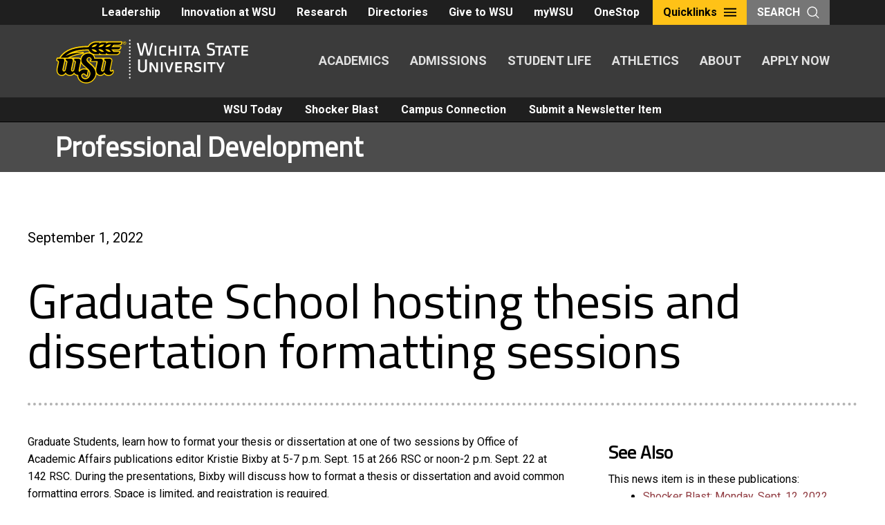

--- FILE ---
content_type: text/html; charset=UTF-8
request_url: https://news.wichita.edu/2022/09/01/graduate-school-hosting-thesis-and-dissertation-formatting-sessions-2/
body_size: 14148
content:
<!DOCTYPE html>
<html lang="en-US" class="no-js">
<head>
	<meta charset="UTF-8">
	<meta name="viewport" content="width=device-width, initial-scale=1">
	<link rel="profile" href="http://gmpg.org/xfn/11">
		<script>(function(html){html.className = html.className.replace(/\bno-js\b/,'js')})(document.documentElement);</script>
<title>Graduate School hosting thesis and dissertation formatting sessions &#8211; WSU Newsletters</title>
<meta name='robots' content='max-image-preview:large' />
 <style type="text/css" class="darkmysite_inline_css"> :root { --darkmysite_dark_mode_bg: #0f0f0f; --darkmysite_dark_mode_secondary_bg: #171717; --darkmysite_dark_mode_text_color: #bebebe; --darkmysite_dark_mode_link_color: #ffffff; --darkmysite_dark_mode_link_hover_color: #cccccc; --darkmysite_dark_mode_input_bg: #2d2d2d; --darkmysite_dark_mode_input_text_color: #bebebe; --darkmysite_dark_mode_input_placeholder_color: #989898; --darkmysite_dark_mode_border_color: #4a4a4a; --darkmysite_dark_mode_btn_bg: #2d2d2d; --darkmysite_dark_mode_btn_text_color: #bebebe; } </style><style type="text/css" class="darkmysite_inline_css"> .darkmysite_dark_mode_enabled::-webkit-scrollbar { background: #29292a !important; } .darkmysite_dark_mode_enabled::-webkit-scrollbar-track { background: #29292a !important; } .darkmysite_dark_mode_enabled::-webkit-scrollbar-thumb { background-color: #52565a !important; } .darkmysite_dark_mode_enabled::-webkit-scrollbar-corner { background-color: #52565a !important; } .darkmysite_dark_mode_enabled::-webkit-scrollbar-button { background-color: transparent !important; background-repeat: no-repeat !important; background-size: contain !important; background-position: center !important; } .darkmysite_dark_mode_enabled::-webkit-scrollbar-button:start { background-image: url(https://news.wichita.edu/wp-content/plugins/darkmysite-pro/assets/img/others/scroll_arrow_up.svg) !important; } .darkmysite_dark_mode_enabled::-webkit-scrollbar-button:end { background-image: url(https://news.wichita.edu/wp-content/plugins/darkmysite-pro/assets/img/others/scroll_arrow_down.svg) !important; } .darkmysite_dark_mode_enabled::-webkit-scrollbar-button:start:horizontal { background-image: url(https://news.wichita.edu/wp-content/plugins/darkmysite-pro/assets/img/others/scroll_arrow_left.svg) !important; } .darkmysite_dark_mode_enabled::-webkit-scrollbar-button:end:horizontal { background-image: url(https://news.wichita.edu/wp-content/plugins/darkmysite-pro/assets/img/others/scroll_arrow_right.svg) !important; }</style> <script type="text/javascript" class="darkmysite_inline_js"> var darkmysite_switch_unique_id = "262522246"; var darkmysite_is_this_admin_panel = "0"; var darkmysite_enable_default_dark_mode = "0"; var darkmysite_enable_os_aware = "0"; var darkmysite_enable_keyboard_shortcut = "1"; var darkmysite_enable_time_based_dark = "0"; var darkmysite_time_based_dark_start = "19:00"; var darkmysite_time_based_dark_stop = "07:00"; var darkmysite_enable_switch_dragging = "0"; var darkmysite_alternative_dark_mode_switch = ""; var darkmysite_enable_low_image_brightness = "1"; var darkmysite_image_brightness_to = "80"; var darkmysite_disallowed_low_brightness_images = ""; var darkmysite_enable_image_grayscale = "0"; var darkmysite_image_grayscale_to = "80"; var darkmysite_disallowed_grayscale_images = ""; var darkmysite_enable_bg_image_darken = "1"; var darkmysite_bg_image_darken_to = "60"; var darkmysite_enable_invert_inline_svg = "0"; var darkmysite_enable_invert_images = "0"; var darkmysite_invert_images_allowed_urls = "[]"; var darkmysite_image_replacements = "[]"; var darkmysite_enable_low_video_brightness = "1"; var darkmysite_video_brightness_to = "80"; var darkmysite_enable_video_grayscale = "0"; var darkmysite_video_grayscale_to = "80"; var darkmysite_video_replacements = "[]"; var darkmysite_allowed_elements = ""; var darkmysite_allowed_elements_raw = ""; var darkmysite_allowed_elements_force_to_correct = "1"; var darkmysite_disallowed_elements = ".darkmysite_ignore, .darkmysite_ignore *, .darkmysite_switch, .darkmysite_switch *, .wp-block-button__link, .wp-block-button__link *"; var darkmysite_disallowed_elements_raw = ""; var darkmysite_disallowed_elements_force_to_correct = "1"; </script><link rel='dns-prefetch' href='//news.wichita.edu' />
<link rel='dns-prefetch' href='//static.addtoany.com' />
<link rel='dns-prefetch' href='//www.googletagmanager.com' />
<link rel='dns-prefetch' href='//fonts.googleapis.com' />
<link rel="alternate" type="application/rss+xml" title="WSU Newsletters &raquo; Feed" href="https://news.wichita.edu/feed/" />
<link rel="alternate" title="oEmbed (JSON)" type="application/json+oembed" href="https://news.wichita.edu/wp-json/oembed/1.0/embed?url=https%3A%2F%2Fnews.wichita.edu%2F2022%2F09%2F01%2Fgraduate-school-hosting-thesis-and-dissertation-formatting-sessions-2%2F" />
<link rel="alternate" title="oEmbed (XML)" type="text/xml+oembed" href="https://news.wichita.edu/wp-json/oembed/1.0/embed?url=https%3A%2F%2Fnews.wichita.edu%2F2022%2F09%2F01%2Fgraduate-school-hosting-thesis-and-dissertation-formatting-sessions-2%2F&#038;format=xml" />
<style id='wp-img-auto-sizes-contain-inline-css' type='text/css'>
img:is([sizes=auto i],[sizes^="auto," i]){contain-intrinsic-size:3000px 1500px}
/*# sourceURL=wp-img-auto-sizes-contain-inline-css */
</style>
<style id='wp-emoji-styles-inline-css' type='text/css'>

	img.wp-smiley, img.emoji {
		display: inline !important;
		border: none !important;
		box-shadow: none !important;
		height: 1em !important;
		width: 1em !important;
		margin: 0 0.07em !important;
		vertical-align: -0.1em !important;
		background: none !important;
		padding: 0 !important;
	}
/*# sourceURL=wp-emoji-styles-inline-css */
</style>
<style id='wp-block-library-inline-css' type='text/css'>
:root{--wp-block-synced-color:#7a00df;--wp-block-synced-color--rgb:122,0,223;--wp-bound-block-color:var(--wp-block-synced-color);--wp-editor-canvas-background:#ddd;--wp-admin-theme-color:#007cba;--wp-admin-theme-color--rgb:0,124,186;--wp-admin-theme-color-darker-10:#006ba1;--wp-admin-theme-color-darker-10--rgb:0,107,160.5;--wp-admin-theme-color-darker-20:#005a87;--wp-admin-theme-color-darker-20--rgb:0,90,135;--wp-admin-border-width-focus:2px}@media (min-resolution:192dpi){:root{--wp-admin-border-width-focus:1.5px}}.wp-element-button{cursor:pointer}:root .has-very-light-gray-background-color{background-color:#eee}:root .has-very-dark-gray-background-color{background-color:#313131}:root .has-very-light-gray-color{color:#eee}:root .has-very-dark-gray-color{color:#313131}:root .has-vivid-green-cyan-to-vivid-cyan-blue-gradient-background{background:linear-gradient(135deg,#00d084,#0693e3)}:root .has-purple-crush-gradient-background{background:linear-gradient(135deg,#34e2e4,#4721fb 50%,#ab1dfe)}:root .has-hazy-dawn-gradient-background{background:linear-gradient(135deg,#faaca8,#dad0ec)}:root .has-subdued-olive-gradient-background{background:linear-gradient(135deg,#fafae1,#67a671)}:root .has-atomic-cream-gradient-background{background:linear-gradient(135deg,#fdd79a,#004a59)}:root .has-nightshade-gradient-background{background:linear-gradient(135deg,#330968,#31cdcf)}:root .has-midnight-gradient-background{background:linear-gradient(135deg,#020381,#2874fc)}:root{--wp--preset--font-size--normal:16px;--wp--preset--font-size--huge:42px}.has-regular-font-size{font-size:1em}.has-larger-font-size{font-size:2.625em}.has-normal-font-size{font-size:var(--wp--preset--font-size--normal)}.has-huge-font-size{font-size:var(--wp--preset--font-size--huge)}.has-text-align-center{text-align:center}.has-text-align-left{text-align:left}.has-text-align-right{text-align:right}.has-fit-text{white-space:nowrap!important}#end-resizable-editor-section{display:none}.aligncenter{clear:both}.items-justified-left{justify-content:flex-start}.items-justified-center{justify-content:center}.items-justified-right{justify-content:flex-end}.items-justified-space-between{justify-content:space-between}.screen-reader-text{border:0;clip-path:inset(50%);height:1px;margin:-1px;overflow:hidden;padding:0;position:absolute;width:1px;word-wrap:normal!important}.screen-reader-text:focus{background-color:#ddd;clip-path:none;color:#444;display:block;font-size:1em;height:auto;left:5px;line-height:normal;padding:15px 23px 14px;text-decoration:none;top:5px;width:auto;z-index:100000}html :where(.has-border-color){border-style:solid}html :where([style*=border-top-color]){border-top-style:solid}html :where([style*=border-right-color]){border-right-style:solid}html :where([style*=border-bottom-color]){border-bottom-style:solid}html :where([style*=border-left-color]){border-left-style:solid}html :where([style*=border-width]){border-style:solid}html :where([style*=border-top-width]){border-top-style:solid}html :where([style*=border-right-width]){border-right-style:solid}html :where([style*=border-bottom-width]){border-bottom-style:solid}html :where([style*=border-left-width]){border-left-style:solid}html :where(img[class*=wp-image-]){height:auto;max-width:100%}:where(figure){margin:0 0 1em}html :where(.is-position-sticky){--wp-admin--admin-bar--position-offset:var(--wp-admin--admin-bar--height,0px)}@media screen and (max-width:600px){html :where(.is-position-sticky){--wp-admin--admin-bar--position-offset:0px}}

/*# sourceURL=wp-block-library-inline-css */
</style><style id='wp-block-heading-inline-css' type='text/css'>
h1:where(.wp-block-heading).has-background,h2:where(.wp-block-heading).has-background,h3:where(.wp-block-heading).has-background,h4:where(.wp-block-heading).has-background,h5:where(.wp-block-heading).has-background,h6:where(.wp-block-heading).has-background{padding:1.25em 2.375em}h1.has-text-align-left[style*=writing-mode]:where([style*=vertical-lr]),h1.has-text-align-right[style*=writing-mode]:where([style*=vertical-rl]),h2.has-text-align-left[style*=writing-mode]:where([style*=vertical-lr]),h2.has-text-align-right[style*=writing-mode]:where([style*=vertical-rl]),h3.has-text-align-left[style*=writing-mode]:where([style*=vertical-lr]),h3.has-text-align-right[style*=writing-mode]:where([style*=vertical-rl]),h4.has-text-align-left[style*=writing-mode]:where([style*=vertical-lr]),h4.has-text-align-right[style*=writing-mode]:where([style*=vertical-rl]),h5.has-text-align-left[style*=writing-mode]:where([style*=vertical-lr]),h5.has-text-align-right[style*=writing-mode]:where([style*=vertical-rl]),h6.has-text-align-left[style*=writing-mode]:where([style*=vertical-lr]),h6.has-text-align-right[style*=writing-mode]:where([style*=vertical-rl]){rotate:180deg}
/*# sourceURL=https://news.wichita.edu/wp-includes/blocks/heading/style.min.css */
</style>
<style id='wp-block-paragraph-inline-css' type='text/css'>
.is-small-text{font-size:.875em}.is-regular-text{font-size:1em}.is-large-text{font-size:2.25em}.is-larger-text{font-size:3em}.has-drop-cap:not(:focus):first-letter{float:left;font-size:8.4em;font-style:normal;font-weight:100;line-height:.68;margin:.05em .1em 0 0;text-transform:uppercase}body.rtl .has-drop-cap:not(:focus):first-letter{float:none;margin-left:.1em}p.has-drop-cap.has-background{overflow:hidden}:root :where(p.has-background){padding:1.25em 2.375em}:where(p.has-text-color:not(.has-link-color)) a{color:inherit}p.has-text-align-left[style*="writing-mode:vertical-lr"],p.has-text-align-right[style*="writing-mode:vertical-rl"]{rotate:180deg}
/*# sourceURL=https://news.wichita.edu/wp-includes/blocks/paragraph/style.min.css */
</style>
<style id='global-styles-inline-css' type='text/css'>
:root{--wp--preset--aspect-ratio--square: 1;--wp--preset--aspect-ratio--4-3: 4/3;--wp--preset--aspect-ratio--3-4: 3/4;--wp--preset--aspect-ratio--3-2: 3/2;--wp--preset--aspect-ratio--2-3: 2/3;--wp--preset--aspect-ratio--16-9: 16/9;--wp--preset--aspect-ratio--9-16: 9/16;--wp--preset--color--black: #000000;--wp--preset--color--cyan-bluish-gray: #abb8c3;--wp--preset--color--white: #ffffff;--wp--preset--color--pale-pink: #f78da7;--wp--preset--color--vivid-red: #cf2e2e;--wp--preset--color--luminous-vivid-orange: #ff6900;--wp--preset--color--luminous-vivid-amber: #fcb900;--wp--preset--color--light-green-cyan: #7bdcb5;--wp--preset--color--vivid-green-cyan: #00d084;--wp--preset--color--pale-cyan-blue: #8ed1fc;--wp--preset--color--vivid-cyan-blue: #0693e3;--wp--preset--color--vivid-purple: #9b51e0;--wp--preset--color--primary-yellow: #ffc217;--wp--preset--color--secondary-yellow: #f3ad1c;--wp--preset--color--tertiary-red: #903b41;--wp--preset--color--quaternary-red: #bb4935;--wp--preset--color--quinary-red: #c95e44;--wp--preset--color--senary-blue: #72a6bf;--wp--preset--color--septenary-green: #879848;--wp--preset--color--shade-darkest: #1f1f1f;--wp--preset--color--shade-darker: #3b3b3b;--wp--preset--color--shade-dark: #616161;--wp--preset--color--shade: #979797;--wp--preset--color--shade-light: #c9c7c4;--wp--preset--color--shade-lighter: #e1e0df;--wp--preset--color--shade-lightest: #f2f2f2;--wp--preset--gradient--vivid-cyan-blue-to-vivid-purple: linear-gradient(135deg,rgb(6,147,227) 0%,rgb(155,81,224) 100%);--wp--preset--gradient--light-green-cyan-to-vivid-green-cyan: linear-gradient(135deg,rgb(122,220,180) 0%,rgb(0,208,130) 100%);--wp--preset--gradient--luminous-vivid-amber-to-luminous-vivid-orange: linear-gradient(135deg,rgb(252,185,0) 0%,rgb(255,105,0) 100%);--wp--preset--gradient--luminous-vivid-orange-to-vivid-red: linear-gradient(135deg,rgb(255,105,0) 0%,rgb(207,46,46) 100%);--wp--preset--gradient--very-light-gray-to-cyan-bluish-gray: linear-gradient(135deg,rgb(238,238,238) 0%,rgb(169,184,195) 100%);--wp--preset--gradient--cool-to-warm-spectrum: linear-gradient(135deg,rgb(74,234,220) 0%,rgb(151,120,209) 20%,rgb(207,42,186) 40%,rgb(238,44,130) 60%,rgb(251,105,98) 80%,rgb(254,248,76) 100%);--wp--preset--gradient--blush-light-purple: linear-gradient(135deg,rgb(255,206,236) 0%,rgb(152,150,240) 100%);--wp--preset--gradient--blush-bordeaux: linear-gradient(135deg,rgb(254,205,165) 0%,rgb(254,45,45) 50%,rgb(107,0,62) 100%);--wp--preset--gradient--luminous-dusk: linear-gradient(135deg,rgb(255,203,112) 0%,rgb(199,81,192) 50%,rgb(65,88,208) 100%);--wp--preset--gradient--pale-ocean: linear-gradient(135deg,rgb(255,245,203) 0%,rgb(182,227,212) 50%,rgb(51,167,181) 100%);--wp--preset--gradient--electric-grass: linear-gradient(135deg,rgb(202,248,128) 0%,rgb(113,206,126) 100%);--wp--preset--gradient--midnight: linear-gradient(135deg,rgb(2,3,129) 0%,rgb(40,116,252) 100%);--wp--preset--font-size--small: 13px;--wp--preset--font-size--medium: 20px;--wp--preset--font-size--large: 36px;--wp--preset--font-size--x-large: 42px;--wp--preset--spacing--20: 0.44rem;--wp--preset--spacing--30: 0.67rem;--wp--preset--spacing--40: 1rem;--wp--preset--spacing--50: 1.5rem;--wp--preset--spacing--60: 2.25rem;--wp--preset--spacing--70: 3.38rem;--wp--preset--spacing--80: 5.06rem;--wp--preset--shadow--natural: 6px 6px 9px rgba(0, 0, 0, 0.2);--wp--preset--shadow--deep: 12px 12px 50px rgba(0, 0, 0, 0.4);--wp--preset--shadow--sharp: 6px 6px 0px rgba(0, 0, 0, 0.2);--wp--preset--shadow--outlined: 6px 6px 0px -3px rgb(255, 255, 255), 6px 6px rgb(0, 0, 0);--wp--preset--shadow--crisp: 6px 6px 0px rgb(0, 0, 0);}:where(.is-layout-flex){gap: 0.5em;}:where(.is-layout-grid){gap: 0.5em;}body .is-layout-flex{display: flex;}.is-layout-flex{flex-wrap: wrap;align-items: center;}.is-layout-flex > :is(*, div){margin: 0;}body .is-layout-grid{display: grid;}.is-layout-grid > :is(*, div){margin: 0;}:where(.wp-block-columns.is-layout-flex){gap: 2em;}:where(.wp-block-columns.is-layout-grid){gap: 2em;}:where(.wp-block-post-template.is-layout-flex){gap: 1.25em;}:where(.wp-block-post-template.is-layout-grid){gap: 1.25em;}.has-black-color{color: var(--wp--preset--color--black) !important;}.has-cyan-bluish-gray-color{color: var(--wp--preset--color--cyan-bluish-gray) !important;}.has-white-color{color: var(--wp--preset--color--white) !important;}.has-pale-pink-color{color: var(--wp--preset--color--pale-pink) !important;}.has-vivid-red-color{color: var(--wp--preset--color--vivid-red) !important;}.has-luminous-vivid-orange-color{color: var(--wp--preset--color--luminous-vivid-orange) !important;}.has-luminous-vivid-amber-color{color: var(--wp--preset--color--luminous-vivid-amber) !important;}.has-light-green-cyan-color{color: var(--wp--preset--color--light-green-cyan) !important;}.has-vivid-green-cyan-color{color: var(--wp--preset--color--vivid-green-cyan) !important;}.has-pale-cyan-blue-color{color: var(--wp--preset--color--pale-cyan-blue) !important;}.has-vivid-cyan-blue-color{color: var(--wp--preset--color--vivid-cyan-blue) !important;}.has-vivid-purple-color{color: var(--wp--preset--color--vivid-purple) !important;}.has-black-background-color{background-color: var(--wp--preset--color--black) !important;}.has-cyan-bluish-gray-background-color{background-color: var(--wp--preset--color--cyan-bluish-gray) !important;}.has-white-background-color{background-color: var(--wp--preset--color--white) !important;}.has-pale-pink-background-color{background-color: var(--wp--preset--color--pale-pink) !important;}.has-vivid-red-background-color{background-color: var(--wp--preset--color--vivid-red) !important;}.has-luminous-vivid-orange-background-color{background-color: var(--wp--preset--color--luminous-vivid-orange) !important;}.has-luminous-vivid-amber-background-color{background-color: var(--wp--preset--color--luminous-vivid-amber) !important;}.has-light-green-cyan-background-color{background-color: var(--wp--preset--color--light-green-cyan) !important;}.has-vivid-green-cyan-background-color{background-color: var(--wp--preset--color--vivid-green-cyan) !important;}.has-pale-cyan-blue-background-color{background-color: var(--wp--preset--color--pale-cyan-blue) !important;}.has-vivid-cyan-blue-background-color{background-color: var(--wp--preset--color--vivid-cyan-blue) !important;}.has-vivid-purple-background-color{background-color: var(--wp--preset--color--vivid-purple) !important;}.has-black-border-color{border-color: var(--wp--preset--color--black) !important;}.has-cyan-bluish-gray-border-color{border-color: var(--wp--preset--color--cyan-bluish-gray) !important;}.has-white-border-color{border-color: var(--wp--preset--color--white) !important;}.has-pale-pink-border-color{border-color: var(--wp--preset--color--pale-pink) !important;}.has-vivid-red-border-color{border-color: var(--wp--preset--color--vivid-red) !important;}.has-luminous-vivid-orange-border-color{border-color: var(--wp--preset--color--luminous-vivid-orange) !important;}.has-luminous-vivid-amber-border-color{border-color: var(--wp--preset--color--luminous-vivid-amber) !important;}.has-light-green-cyan-border-color{border-color: var(--wp--preset--color--light-green-cyan) !important;}.has-vivid-green-cyan-border-color{border-color: var(--wp--preset--color--vivid-green-cyan) !important;}.has-pale-cyan-blue-border-color{border-color: var(--wp--preset--color--pale-cyan-blue) !important;}.has-vivid-cyan-blue-border-color{border-color: var(--wp--preset--color--vivid-cyan-blue) !important;}.has-vivid-purple-border-color{border-color: var(--wp--preset--color--vivid-purple) !important;}.has-vivid-cyan-blue-to-vivid-purple-gradient-background{background: var(--wp--preset--gradient--vivid-cyan-blue-to-vivid-purple) !important;}.has-light-green-cyan-to-vivid-green-cyan-gradient-background{background: var(--wp--preset--gradient--light-green-cyan-to-vivid-green-cyan) !important;}.has-luminous-vivid-amber-to-luminous-vivid-orange-gradient-background{background: var(--wp--preset--gradient--luminous-vivid-amber-to-luminous-vivid-orange) !important;}.has-luminous-vivid-orange-to-vivid-red-gradient-background{background: var(--wp--preset--gradient--luminous-vivid-orange-to-vivid-red) !important;}.has-very-light-gray-to-cyan-bluish-gray-gradient-background{background: var(--wp--preset--gradient--very-light-gray-to-cyan-bluish-gray) !important;}.has-cool-to-warm-spectrum-gradient-background{background: var(--wp--preset--gradient--cool-to-warm-spectrum) !important;}.has-blush-light-purple-gradient-background{background: var(--wp--preset--gradient--blush-light-purple) !important;}.has-blush-bordeaux-gradient-background{background: var(--wp--preset--gradient--blush-bordeaux) !important;}.has-luminous-dusk-gradient-background{background: var(--wp--preset--gradient--luminous-dusk) !important;}.has-pale-ocean-gradient-background{background: var(--wp--preset--gradient--pale-ocean) !important;}.has-electric-grass-gradient-background{background: var(--wp--preset--gradient--electric-grass) !important;}.has-midnight-gradient-background{background: var(--wp--preset--gradient--midnight) !important;}.has-small-font-size{font-size: var(--wp--preset--font-size--small) !important;}.has-medium-font-size{font-size: var(--wp--preset--font-size--medium) !important;}.has-large-font-size{font-size: var(--wp--preset--font-size--large) !important;}.has-x-large-font-size{font-size: var(--wp--preset--font-size--x-large) !important;}
/*# sourceURL=global-styles-inline-css */
</style>

<style id='classic-theme-styles-inline-css' type='text/css'>
/*! This file is auto-generated */
.wp-block-button__link{color:#fff;background-color:#32373c;border-radius:9999px;box-shadow:none;text-decoration:none;padding:calc(.667em + 2px) calc(1.333em + 2px);font-size:1.125em}.wp-block-file__button{background:#32373c;color:#fff;text-decoration:none}
/*# sourceURL=/wp-includes/css/classic-themes.min.css */
</style>
<link rel='stylesheet' id='darkmysite-client-main-css' href='https://news.wichita.edu/wp-content/plugins/darkmysite-pro/assets/css/client_main.css?ver=1.2.7' type='text/css' media='all' />
<link rel='stylesheet' id='fvp-frontend-css' href='https://news.wichita.edu/wp-content/plugins/featured-video-plus/styles/frontend.css?ver=2.3.3' type='text/css' media='all' />
<link rel='stylesheet' id='wsutwentyeighteen-style-css' href='https://news.wichita.edu/wp-content/themes/wsutwentyeighteen/style.css?ver=6.9' type='text/css' media='all' />
<link rel='stylesheet' id='wsunews-style-css' href='https://news.wichita.edu/wp-content/themes/wsunews/style.css?ver=1.0.7' type='text/css' media='all' />
<link rel='stylesheet' id='wsutwentyeighteen-fonts-css' href='https://fonts.googleapis.com/css?family=Roboto%2BCondensed%7CRoboto%3A%3A400%2C400i%2C700%7CTitillium%2BWeb%3A400&#038;subset=latin%2Clatin-ext' type='text/css' media='all' />
<link rel='stylesheet' id='genericons-css' href='https://news.wichita.edu/wp-content/themes/wsutwentyeighteen/genericons/genericons.css?ver=3.4.1' type='text/css' media='all' />
<link rel='stylesheet' id='wsutwentyeighteen-style-newcity-css' href='https://news.wichita.edu/wp-content/themes/wsutwentyeighteen/css/style.css?ver=1.1' type='text/css' media='all' />
<link rel='stylesheet' id='wsutwentyeighteen-style-breadcrumb-css' href='https://news.wichita.edu/wp-content/themes/wsutwentyeighteen/css/breadcrumb.css?ver=1.1' type='text/css' media='all' />
<style id='block-visibility-screen-size-styles-inline-css' type='text/css'>
/* Large screens (desktops, 992px and up) */
@media ( min-width: 992px ) {
	.block-visibility-hide-large-screen {
		display: none !important;
	}
}

/* Medium screens (tablets, between 768px and 992px) */
@media ( min-width: 768px ) and ( max-width: 991.98px ) {
	.block-visibility-hide-medium-screen {
		display: none !important;
	}
}

/* Small screens (mobile devices, less than 768px) */
@media ( max-width: 767.98px ) {
	.block-visibility-hide-small-screen {
		display: none !important;
	}
}
/*# sourceURL=block-visibility-screen-size-styles-inline-css */
</style>
<script type="text/javascript" src="https://news.wichita.edu/wp-content/plugins/darkmysite-pro/assets/js/client_main.js?ver=1.2.7" id="darkmysite-client-main-js"></script>
<script type="text/javascript" src="https://news.wichita.edu/wp-includes/js/jquery/jquery.min.js?ver=3.7.1" id="jquery-core-js"></script>
<script type="text/javascript" src="https://news.wichita.edu/wp-includes/js/jquery/jquery-migrate.min.js?ver=3.4.1" id="jquery-migrate-js"></script>
<script type="text/javascript" src="https://news.wichita.edu/wp-content/plugins/featured-video-plus/js/jquery.fitvids.min.js?ver=master-2015-08" id="jquery.fitvids-js"></script>
<script type="text/javascript" id="fvp-frontend-js-extra">
/* <![CDATA[ */
var fvpdata = {"ajaxurl":"https://news.wichita.edu/wp-admin/admin-ajax.php","nonce":"b9231f9201","fitvids":"1","dynamic":"","overlay":"","opacity":"0.75","color":"b","width":"640"};
//# sourceURL=fvp-frontend-js-extra
/* ]]> */
</script>
<script type="text/javascript" src="https://news.wichita.edu/wp-content/plugins/featured-video-plus/js/frontend.min.js?ver=2.3.3" id="fvp-frontend-js"></script>
<script type="text/javascript" src="https://news.wichita.edu/wp-content/themes/wsutwentyeighteen/js/foundation.min.js?ver=6.3.1" id="wsutwentyeighteen-foundations-js"></script>
<script type="text/javascript" src="https://news.wichita.edu/wp-content/themes/wsutwentyeighteen/js/jquery.fitvids.js?ver=6.9" id="wsutwentyeighteen-script-fitvids-js"></script>
<script type="text/javascript" src="https://news.wichita.edu/wp-content/themes/wsutwentyeighteen/js/modernizr-custom.js?ver=6.9" id="wsutwentyeighteen-script-modernizr-custom-js"></script>
<script type="text/javascript" src="https://news.wichita.edu/wp-content/themes/wsutwentyeighteen/js/accordion-anchor.js?ver=6.9" id="wsutwentyeighteen-script-accordion-anchor-js"></script>

<!-- Google tag (gtag.js) snippet added by Site Kit -->
<!-- Google Analytics snippet added by Site Kit -->
<script type="text/javascript" src="https://www.googletagmanager.com/gtag/js?id=G-320C26GBXP" id="google_gtagjs-js" async></script>
<script type="text/javascript" id="google_gtagjs-js-after">
/* <![CDATA[ */
window.dataLayer = window.dataLayer || [];function gtag(){dataLayer.push(arguments);}
gtag("set","linker",{"domains":["news.wichita.edu"]});
gtag("js", new Date());
gtag("set", "developer_id.dZTNiMT", true);
gtag("config", "G-320C26GBXP");
//# sourceURL=google_gtagjs-js-after
/* ]]> */
</script>
<link rel="https://api.w.org/" href="https://news.wichita.edu/wp-json/" /><link rel="alternate" title="JSON" type="application/json" href="https://news.wichita.edu/wp-json/wp/v2/posts/108390" /><link rel="EditURI" type="application/rsd+xml" title="RSD" href="https://news.wichita.edu/xmlrpc.php?rsd" />
<meta name="generator" content="WordPress 6.9" />
<link rel="canonical" href="https://news.wichita.edu/2022/09/01/graduate-school-hosting-thesis-and-dissertation-formatting-sessions-2/" />
<link rel='shortlink' href='https://news.wichita.edu/?p=108390' />
<meta name="generator" content="Site Kit by Google 1.168.0" /><link rel="shortcut icon" type="image/x-icon" href="https://news.wichita.edu/wp-content/themes/wsutwentyeighteen/images/favicons/WSU-02.ico" />
<link rel="icon" href="https://news.wichita.edu/wp-content/uploads/2024/10/cropped-WSU-Logo-Color-300x300.png-32x32.webp" sizes="32x32" />
<link rel="icon" href="https://news.wichita.edu/wp-content/uploads/2024/10/cropped-WSU-Logo-Color-300x300.png-192x192.webp" sizes="192x192" />
<link rel="apple-touch-icon" href="https://news.wichita.edu/wp-content/uploads/2024/10/cropped-WSU-Logo-Color-300x300.png-180x180.webp" />
<meta name="msapplication-TileImage" content="https://news.wichita.edu/wp-content/uploads/2024/10/cropped-WSU-Logo-Color-300x300.png-270x270.webp" />
</head>

<body class="wp-singular post-template-default single single-post postid-108390 single-format-standard wp-embed-responsive wp-theme-wsutwentyeighteen wp-child-theme-wsunews group-blog">

<header class="global-header">
	<div class="global-header__utility">
		<nav class="utility-nav" role="navigation" aria-label="Utility Navigation">
			<div class="toplinks__buttons">
			<a href="https://wichita.edu/administration/president/ChiefStaff.php" class="button ">Leadership</a><a href="https://www.wichita.edu/about/innovation/index.php" class="button ">Innovation at WSU</a><a href="https://wichita.edu/research/index.php" class="button ">Research</a><a href="https://wichita.edu/directories/index.php" class="button ">Directories</a><a href="https://foundation.wichita.edu/" class="button ">Give to WSU</a><a href="https://mywsu.wichita.edu/" class="button ">myWSU</a><a href="https://wichita.edu/onestop" class="button ">OneStop</a>			</div>			<div class="quicklinks">
				<button class="quicklinks__toggle utility-button">Quicklinks <svg title="Open Quicklinks" class="icon"> <use xlink:href="https://news.wichita.edu/wp-content/themes/wsutwentyeighteen/images/sprites/svg-sprite-custom-symbol.svg#design--menu"></use> </svg></button> 
				<nav class="quicklinks__overlay">
					<div class="quicklinks__overlay-wrapper">
						<button class="quicklinks__toggle"><svg title="Close Menu" class="icon"> <use xlink:href="https://news.wichita.edu/wp-content/themes/wsutwentyeighteen/images/sprites/svg-sprite-custom-symbol.svg#design--close"></use> </svg> <span class="show-for-sr">Close Menu</span></button> 
<form class="search-bar" action="https://news.wichita.edu" >
	<div class="search-bar__form">
		<label class="show-for-sr" for="searchField">Search</label> 
		<input name="s" class="" type="text" placeholder="Search This Site" id="searchField"> <input type="submit" class="button" value="Search">
	</div>
</form>
						<div class="quicklinks__nav-wrapper">
							<nav class="main-nav" role="navigation" aria-label="Main Navigation">
								<button class="menu-toggle quicklinks__toggle button--accent button--large">
								<svg title="Open Menu" class="icon">
									<use xlink:href="https://news.wichita.edu/wp-content/themes/wsutwentyeighteen/images/sprites/svg-sprite-custom-symbol.svg#design--menu"></use>
								</svg>
							<span class="show-for-sr">Close Menu</span></button> 
								<div class="main-nav__links">
			<a href="https://www.wichita.edu/academics/index.php">ACADEMICS</a><a href="https://www.wichita.edu/admissions/index.php">ADMISSIONS</a><a href="https://www.wichita.edu/student_life/index.php">STUDENT LIFE</a><a href="https://goshockers.com/">ATHLETICS</a><a href="https://www.wichita.edu/about/index.php">ABOUT</a><a href="https://wsu-info.org/go/split.htm">APPLY NOW</a>								</div>
							</nav>

							<div class="quicklinks__list toplinks__list">
							<ul><li><a href="https://wichita.edu/administration/president/ChiefStaff.php" >Leadership</a></li><li><a href="https://www.wichita.edu/about/innovation/index.php" >Innovation at WSU</a></li><li><a href="https://wichita.edu/research/index.php" >Research</a></li><li><a href="https://wichita.edu/directories/index.php" >Directories</a></li><li><a href="https://foundation.wichita.edu/" >Give to WSU</a></li><li><a href="https://mywsu.wichita.edu/" >myWSU</a></li><li><a href="https://wichita.edu/onestop" >OneStop</a></li></ul>							</div>
<nav class="main-nav clearfix" role="navigation" aria-label="Departmental Navigation">
								<div class="main-nav__links">
			<a href="/news/wsu-today/">WSU Today</a>
<a href="/news/shocker-blast/">Shocker Blast</a>
<a href="/news/campus-connection/">Campus Connection</a>
<a href="https://news.wichita.edu/submit-an-item/">Submit a Newsletter Item</a>
</div>
</nav>
										<div class="quicklinks__list">
							<ul><li><a href="https://www.wichita.edu/services/registrar/academic_calendar.php" >Academic Calendar</a></li><li><a href="https://wsu-info.org/go/split.htm" >Apply Now!</a></li><li><a href="https://www.wichita.edu/directories/directory-a-z.php" >A-Z Directory</a></li><li><a href="https://blackboard.wichita.edu/" >Blackboard</a></li><li><a href="https://wichita.edu/calendar/" >Calendar of Events</a></li><li><a href="https://wichita.edu/about/office_hours/index.php" >Office Hours</a></li><li><a href="https://wichita.edu/about/policy/index.php" >Policies and Procedures</a></li><li><a href="https://www.wichita.edu/services/registrar/schedule_of_courses.php" >Schedule of Courses</a></li><li><a href="http://www.wsubooks.com/STORE1/Home.aspx" >Shocker Store</a></li><li><a href="https://portal.office.com/" >Student Webmail</a></li><li><a href="https://www.wichita.edu/services/its/userservices/index.php" >Technology HelpDesk</a></li><li><a href="https://www.wichita.edu/admissions/undergraduate/transfertowsu/index.php" >Transfer to WSU</a></li><li><a href="https://libraries.wichita.edu/" >University Libraries</a></li></ul>							</div>
						</div>
					</div>
				</nav>
			</div>
			<button class="utility-button search-toggle">Search <svg title="Open Search" class="icon"> <use xlink:href="https://news.wichita.edu/wp-content/themes/wsutwentyeighteen/images/sprites/svg-sprite-custom-symbol.svg#design--search"></use> </svg></button> </nav>
	</div>	<div class="global-header__main">
		<div class="global-header__logo">
		
				
			<a href="https://wichita.edu" class="logo"><img src="https://news.wichita.edu/wp-content/themes/wsutwentyeighteen/images/logo.svg" alt="Wichita State University Logo"></a> </div>
		<nav class="main-nav" role="navigation" aria-label="Main Navigation">
			<button class="menu-toggle quicklinks__toggle button--accent button--large"> <svg title="Open Menu" class="icon"> <use xlink:href="https://news.wichita.edu/wp-content/themes/wsutwentyeighteen/images/sprites/svg-sprite-custom-symbol.svg#design--menu"></use> </svg> <span class="show-for-sr">Close Menu</span></button> 
			<div class="main-nav__links">
			<a href="https://www.wichita.edu/academics/index.php" >Academics</a><a href="https://www.wichita.edu/admissions/index.php" >Admissions</a><a href="https://www.wichita.edu/student_life/index.php" >Student Life</a><a href="https://goshockers.com/" >Athletics</a><a href="https://www.wichita.edu/about/index.php" >About</a><a href="https://wsu-info.org/go/split.htm" >Apply Now</a>			</div>
		</nav>
	</div>
	<nav class="department-nav clearfix" role="navigation" aria-label="Departmental Navigation">
			<div class="department_menu link-collection"><ul id="menu-department-menu-1" class=""><li class="menu-item menu-item-type-custom menu-item-object-custom menu-item-137"><a href="/news/wsu-today/" class="button">WSU Today</a></li>
<li class="menu-item menu-item-type-custom menu-item-object-custom menu-item-138"><a href="/news/shocker-blast/" class="button">Shocker Blast</a></li>
<li class="menu-item menu-item-type-custom menu-item-object-custom menu-item-139"><a href="/news/campus-connection/" class="button">Campus Connection</a></li>
<li class="menu-item menu-item-type-post_type menu-item-object-page menu-item-141"><a href="https://news.wichita.edu/submit-an-item/" class="button">Submit a Newsletter Item</a></li>
</ul></div>   </nav>
 
</header><main class="main">
<header class="page-header">
	<div class="page-header__bar">
		<div class="page-header__page-title">
			<div class="headline-group heading1"><span class="head">
		Professional Development		</span></div>
		</div>
	</div>
</header>
<a name="main-content" id="main-content" ></a>


<div class="main-wrapper">
	<section class="main-content">
		
	<header class="story-header ">
		<div class="story-meta"><span class="story-meta__date">September 1, 2022</span>
		</div>
		<h1>Graduate School hosting thesis and dissertation formatting sessions</h1>	</header>
		<section class="story-section">
 <article id="post-108390" class="story-body">		<p>Graduate Students, learn how to format your thesis or dissertation at one of two sessions by Office of Academic Affairs publications editor Kristie Bixby at 5-7 p.m. Sept. 15 at 266 RSC or noon-2 p.m. Sept. 22 at 142 RSC. During the presentations, Bixby will discuss how to format a thesis or dissertation and avoid common formatting errors. Space is limited, and registration is required.</p>
<div class="button-collection"><a href="https://www.wichita.edu/academics/gradschool/GraduateStudents/ProfessionalDevSeries.php" class="button"  role="button">Register for thesis and dissertation formatting sessions<svg role="img" class="icon button__trailing-icon" aria-hidden="true"><use xlink:href="https://news.wichita.edu/wp-content/themes/wsutwentyeighteen/images/sprites/svg-sprite-custom-symbol.svg#design--arrow-right"></use></svg></a></div>		</article>
 <aside class="story-sidebar">
	<aside id="secondary" class="sidebar widget-area" role="complementary">
		<aside id="wsu-news-2" class="widget widget_wsu-news"><h2 class="heading4 widget-title">See Also</h2><div class="textwidget">This news item is in these publications:<ul><li> <a href="https://news.wichita.edu/wsu-newsletter/shocker-blast-monday-sept-12-2022/#graduate-school-hosting-thesis-and-dissertation-formatting-sessions-2" title="Shocker Blast: Monday, Sept. 12, 2022">Shocker Blast: Monday, Sept. 12, 2022</a>
 </li> <li> <a href="https://news.wichita.edu/wsu-newsletter/shocker-blast-friday-sept-9-2022/#graduate-school-hosting-thesis-and-dissertation-formatting-sessions-2" title="Shocker Blast: Friday, Sept. 9, 2022">Shocker Blast: Friday, Sept. 9, 2022</a>
 </li> </ul></div></aside><aside id="block-8" class="widget widget_block">
<aside id="wsu-call-out-block_4cf83a9c3eba72d195e6c9b83f58b682" class="callout">
	

<h2 class="wp-block-heading"><strong>Check out other editions of Shocker Blast</strong></h2>



<p>Shocker Blast is Wichita State University’s internal newsletter written just for students. View the full list of editions of the newsletter:</p>



<div class="button-collection"><a href="https://live-news-wsu.pantheonsite.io/news/shocker-blast/" class="button" role="button">See all Shocker Blast issues</a>


</aside>

</aside><aside id="block-5" class="widget widget_block">
<aside id="wsu-call-out-block_f8360da96d2427c7e8c4e55d0a54a665" class="callout callout--tertiary callout--shade-lighter">
	

<h2 class="wp-block-heading heading4">Find Applied Learning Opportunities</h2>



<p>The Shocker Career Accelerator helps students build marketable skills and gain professional work experience before and after graduation through targeted internships, applied learning opportunities, one-on-one career coaching, workshops, career fairs and more.</p>



<div class="button-collection">
<a href="https://wichitastate.joinhandshake.com/" class="button" role="button">Search applied learning opportunities</a>
<a href="https://www.wichita.edu/student_life/careerdevelopment/index.php" class="button" role="button">Learn more about Shocker Career Accelerator</a>
</div>


</aside>

</aside><aside id="block-2" class="widget widget_block">
<aside id="wsu-call-out-block_4966cce79e98f5797598dcdc53f10f39" class="callout callout--secondary">
	

<h3 class="wp-block-heading">Check out more events on ShockerSync</h3>



<p>Stay on top of campus events or help get the word out about your event by visiting the ShockerSync calendar.</p>



<div class="button-collection"><a href="https://wichita.campuslabs.com/engage/" class="button" role="button">View the Latest Events</a>


</aside>

</aside><aside id="search-2" class="widget widget_search"><form role="search" method="get" class="search-bar" action="https://news.wichita.edu" >
	<div class="search-bar__form">
		<label class="show-for-sr" for="menuSearchField">Search:</label> 
		<input name="s" type="text" placeholder="Search This Site" id="menuSearchField">
		<button type="submit" class="button" value="Search"><span class="screen-reader-text">Search</span></button>
	</div>
</form>
</aside>			</aside><!-- .sidebar .widget-area -->
</aside></section><!-- .story-section -->

	</section>

</div>

</main>



<footer class="main-footer">
	<section class="footer-top">
		<div class="footer-top--logo-address">
			<a href="/" class="logo"><img src="https://news.wichita.edu/wp-content/themes/wsutwentyeighteen/images/logo-secondary.svg" alt="WSU Logo"></a> 
			<div class="vcard">
				<div class="adr">
					<div class="street-address">1845 Fairmount St.</div>
					<span class="locality">Wichita</span>, <span class="region">Kansas</span>&nbsp; <span class="postal-code">67260</span> 
					<div class="country-name">USA</div>
				</div>
				<div class="tel">(316) 978-3456</div>
			</div>
		</div>
		<div class="footer-top--links">
			<div class="button-collection">
				<a href="https://www.wichita.edu/about/rfi_splitter_lp.php" role="button" class="button">Request Info</a> <a href="https://www.wichita.edu/admissions/visit_campus.php" role="button" class="button">Visit</a> <a href="https://wsu-info.org/go/split.htm" role="button" class="button">Apply</a> 
			</div>
			<div class="link-collection">
				<a href="mailto:operator@wichita.edu?subject=Contact Wichita State" class=" link--has-icon"><svg title="" class="icon icon-leading" aria-hidden=""> <use xlink:href="https://news.wichita.edu/wp-content/themes/wsutwentyeighteen/images/sprites/svg-sprite-custom-symbol.svg#design--chat"></use> </svg> <span>Contact Us</span></a>
				<a href="https://tour.concept3d.com/share/w3nmgyLaG/stop/1" class=" link--has-icon"><svg title="" class="icon icon-leading" aria-hidden=""> <use xlink:href="https://news.wichita.edu/wp-content/themes/wsutwentyeighteen/images/sprites/svg-sprite-custom-symbol.svg#design--map-pin"></use> </svg> <span>Virtual Tour</span></a>
				<a href="https://www.wichita.edu/about/maps_directions.php" class=" link--has-icon"><svg title="" class="icon icon-leading" aria-hidden=""> <use xlink:href="https://news.wichita.edu/wp-content/themes/wsutwentyeighteen/images/sprites/svg-sprite-custom-symbol.svg#design--map"></use> </svg> <span>Campus Map and Directions</span></a> 
			</div>
			<div class="footer-top--social-giving footer-top--giving">
				<a href="https://foundation.wichita.edu/" class="shock-the-world"><img src="https://news.wichita.edu/wp-content/themes/wsutwentyeighteen/images/sprites/WSUFAE_Horizontal_White_109U.svg" alt="WSU Foundation and Alumni Engagement logo"></a><a href="https://shockerstore.com/store1/home" class="shocker-store"><img src="https://news.wichita.edu/wp-content/themes/wsutwentyeighteen/images/sprites/shocker-store.svg" alt="Shocker Store Logo"></a><a href="https://wichita.edu/about/designations/age-friendly-university.php" class="shocker-store"><img src="https://news.wichita.edu/wp-content/themes/wsutwentyeighteen/images/sprites/afu_logo-trimmed.svg" alt="Age Friendly University logo"></a>
			</div>
			<div class="footer-top--social-giving footer-top--social">
				<div class="social-media">
					<a href="https://www.facebook.com/wichita.state/" class="social__link"><svg class="icon" title="Facebook"><use xlink:href="https://news.wichita.edu/wp-content/themes/wsutwentyeighteen/images/sprites/svg-sprite-custom-symbol.svg#social--facebook"></use></svg><span class="show-for-sr">Facebook</span></a><a href="https://twitter.com/wichitastate/" class="social__link"><svg class="icon" title="X | Twitter"><use xlink:href="https://news.wichita.edu/wp-content/themes/wsutwentyeighteen/images/sprites/svg-sprite-custom-symbol.svg#social--twitterx"></use></svg><span class="show-for-sr">X | Twitter</span></a><a href="https://www.instagram.com/wichitastateu/" class="social__link"><svg class="icon" title="Instagram"><use xlink:href="https://news.wichita.edu/wp-content/themes/wsutwentyeighteen/images/sprites/svg-sprite-custom-symbol.svg#social--instagram"></use></svg><span class="show-for-sr">Instagram</span></a><a href="https://wsu.news/Youtube" class="social__link"><svg class="icon" title="YouTube"><use xlink:href="https://news.wichita.edu/wp-content/themes/wsutwentyeighteen/images/sprites/svg-sprite-custom-symbol.svg#social--youtube"></use></svg><span class="show-for-sr">YouTube</span></a><a href="https://www.linkedin.com/school/wichita-state-university" class="social__link"><svg class="icon" title="Linkedin"><use xlink:href="https://news.wichita.edu/wp-content/themes/wsutwentyeighteen/images/sprites/svg-sprite-custom-symbol.svg#social--linkedin"></use></svg><span class="show-for-sr">Linkedin</span></a>
				</div>
			</div>
		</div>
		<div class="footer-top--quote">
			<div class="pullquote">
				<div class="pullquote__quote">
									<span id="quote">People at Wichita State will make introductions, look for (applied learning) opportunities, and give advice that will put you miles ahead of others.</span> 
				</div>
				<cite class="pullquote__attribution"><span class="pullquote__first-line" id="quote-first-line">Jon Peterson,</span> <span class="pullquote__second-line"  id="quote-second-line">senior in business admnistration and real estate finance</span></cite> 
			</div>
			<div class="link-collection">
				<a href="https://www.shockerconnect.com/">Alumni &amp; Friends</a> <a href="https://foundation.wichita.edu/give/">Give to WSU</a> 
			</div>
		</div>
	</section>
	<section class="footer-bottom">
		<div class="legal-bucket">
	<div class="link-collection">
		<ul>			<li><a href="https://www.wichita.edu/directory-a-z.php" >A-Z Index</a></li>			<li><a href="https://www.wichita.edu/about/free_expression/index.php" >Freedom of Expression</a></li>			<li><a href="https://www.wichita.edu/about/policy/index.php" >Policies and Procedures</a></li>			<li><a href="https://www.wichita.edu/about/privacy.php" >Privacy Policy</a></li>			<li><a href="https://www.wichita.edu/about/policy/ch_03/ch3_02.php" >Notice of Nondiscrimination</a></li>			<li><a href="https://www.wichita.edu/administration/oiec/titleixstatement.php" >Title IX</a></li>			<li><a href="https://www.wichita.edu/services/emergency/index.php" >Campus Safety</a></li>			<li><a href="https://www.wichita.edu/services/mrc/access/index.php" >Accessibility</a></li>			<li><a href="https://www.wichita.edu/about/public_information/index.php" >Public Information</a></li>			<li><a href="https://wichita.edu/websupport" >Website Support</a></li>			<li><a href="https://wichita.edu/about/free_expression/kbor_foe_statement.php" >KBOR Freedom of Expression Statement</a></li>			<li><a href="https://wichita.edu/academics/academic_affairs/hlc/index.php" >HLC Accreditation</a></li>		</ul>
	</div>			<p>
				<span class="copyright"><a href="https://news.wichita.edu/wp-login.php?redirect_to=https%3A%2F%2Fnews.wichita.edu%2F2022%2F09%2F01%2Fgraduate-school-hosting-thesis-and-dissertation-formatting-sessions-2%2F">©</a> 2026 Wichita State University</span> 
			</p>
		</div>
		<div class="degree-stats">
			<a href="http://www.ksdegreestats.org/" class=""><img src="https://news.wichita.edu/wp-content/themes/wsutwentyeighteen/images/degree-stats-logo.svg" alt="Kansas Degree Stats"></a> 
		</div>
	</section>
	<section class="footer-top footer-titleix">Wichita State University (“WSU”) does not discriminate on the basis of sex in its education programs, activities, admissions and employment. </section>
</footer>

<script type="speculationrules">
{"prefetch":[{"source":"document","where":{"and":[{"href_matches":"/*"},{"not":{"href_matches":["/wp-*.php","/wp-admin/*","/wp-content/uploads/*","/wp-content/*","/wp-content/plugins/*","/wp-content/themes/wsunews/*","/wp-content/themes/wsutwentyeighteen/*","/*\\?(.+)"]}},{"not":{"selector_matches":"a[rel~=\"nofollow\"]"}},{"not":{"selector_matches":".no-prefetch, .no-prefetch a"}}]},"eagerness":"conservative"}]}
</script>
    
<style type="text/css" class="darkmysite_inline_css">
    </style>

<style type="text/css" class="darkmysite_inline_css">
    .darkmysite_dark_mode_enabled .acf-fields.-left &gt; .acf-field:before, .darkmysite_dark_mode_enabled .acf-fields.-left &gt; .acf-field:before *{background: none !important;}</style>

<script type="text/javascript" class="darkmysite_inline_js">

    document.addEventListener("DOMContentLoaded", function(event) {
        darkmysite_init_draggable_floating_switch();
        darkmysite_init_alternative_dark_mode_switch();
    });

</script>


<script type="text/javascript" src="https://news.wichita.edu/wp-content/themes/wsutwentyeighteen/js/svg4everybody.js?ver=6.9" id="wsutwentyeighteen-script-svg4everybody-js"></script>
<script type="text/javascript" src="https://news.wichita.edu/wp-content/themes/wsutwentyeighteen/js/skip-link-focus-fix.js?ver=20160816" id="wsutwentyeighteen-skip-link-focus-fix-js"></script>
<script type="text/javascript" id="wsutwentyeighteen-script-js-extra">
/* <![CDATA[ */
var screenReaderText = {"expand":"expand child menu","collapse":"collapse child menu"};
//# sourceURL=wsutwentyeighteen-script-js-extra
/* ]]> */
</script>
<script type="text/javascript" src="https://news.wichita.edu/wp-content/themes/wsutwentyeighteen/js/functions.js?ver=20160816" id="wsutwentyeighteen-script-js"></script>
<script type="text/javascript" src="https://news.wichita.edu/wp-content/themes/wsutwentyeighteen/js/main.js?ver=6.9" id="wsutwentyeighteen-script-main-js"></script>
<script type="text/javascript" src="https://news.wichita.edu/wp-content/themes/wsutwentyeighteen/js/slick.js?ver=6.9" id="wsutwentyeighteen-script-slick-js"></script>
<script type="text/javascript" src="https://news.wichita.edu/wp-content/themes/wsutwentyeighteen/js/list.js?ver=6.9" id="wsutwentyeighteen-script-list-js"></script>
<script type="text/javascript" src="https://news.wichita.edu/wp-content/themes/wsutwentyeighteen/js/live-search.js?ver=6.9" id="wsutwentyeighteen-script-live-search-js"></script>
<script type="text/javascript" src="https://news.wichita.edu/wp-content/themes/wsutwentyeighteen/js/recaptcha-fix.js?ver=6.9" id="wsutwentyeighteen-script-recaptcha-fix-js"></script>
<script type="text/javascript" src="https://static.addtoany.com/menu/page.js" id="AddToAny-js"></script>
<script id="wp-emoji-settings" type="application/json">
{"baseUrl":"https://s.w.org/images/core/emoji/17.0.2/72x72/","ext":".png","svgUrl":"https://s.w.org/images/core/emoji/17.0.2/svg/","svgExt":".svg","source":{"concatemoji":"https://news.wichita.edu/wp-includes/js/wp-emoji-release.min.js?ver=6.9"}}
</script>
<script type="module">
/* <![CDATA[ */
/*! This file is auto-generated */
const a=JSON.parse(document.getElementById("wp-emoji-settings").textContent),o=(window._wpemojiSettings=a,"wpEmojiSettingsSupports"),s=["flag","emoji"];function i(e){try{var t={supportTests:e,timestamp:(new Date).valueOf()};sessionStorage.setItem(o,JSON.stringify(t))}catch(e){}}function c(e,t,n){e.clearRect(0,0,e.canvas.width,e.canvas.height),e.fillText(t,0,0);t=new Uint32Array(e.getImageData(0,0,e.canvas.width,e.canvas.height).data);e.clearRect(0,0,e.canvas.width,e.canvas.height),e.fillText(n,0,0);const a=new Uint32Array(e.getImageData(0,0,e.canvas.width,e.canvas.height).data);return t.every((e,t)=>e===a[t])}function p(e,t){e.clearRect(0,0,e.canvas.width,e.canvas.height),e.fillText(t,0,0);var n=e.getImageData(16,16,1,1);for(let e=0;e<n.data.length;e++)if(0!==n.data[e])return!1;return!0}function u(e,t,n,a){switch(t){case"flag":return n(e,"\ud83c\udff3\ufe0f\u200d\u26a7\ufe0f","\ud83c\udff3\ufe0f\u200b\u26a7\ufe0f")?!1:!n(e,"\ud83c\udde8\ud83c\uddf6","\ud83c\udde8\u200b\ud83c\uddf6")&&!n(e,"\ud83c\udff4\udb40\udc67\udb40\udc62\udb40\udc65\udb40\udc6e\udb40\udc67\udb40\udc7f","\ud83c\udff4\u200b\udb40\udc67\u200b\udb40\udc62\u200b\udb40\udc65\u200b\udb40\udc6e\u200b\udb40\udc67\u200b\udb40\udc7f");case"emoji":return!a(e,"\ud83e\u1fac8")}return!1}function f(e,t,n,a){let r;const o=(r="undefined"!=typeof WorkerGlobalScope&&self instanceof WorkerGlobalScope?new OffscreenCanvas(300,150):document.createElement("canvas")).getContext("2d",{willReadFrequently:!0}),s=(o.textBaseline="top",o.font="600 32px Arial",{});return e.forEach(e=>{s[e]=t(o,e,n,a)}),s}function r(e){var t=document.createElement("script");t.src=e,t.defer=!0,document.head.appendChild(t)}a.supports={everything:!0,everythingExceptFlag:!0},new Promise(t=>{let n=function(){try{var e=JSON.parse(sessionStorage.getItem(o));if("object"==typeof e&&"number"==typeof e.timestamp&&(new Date).valueOf()<e.timestamp+604800&&"object"==typeof e.supportTests)return e.supportTests}catch(e){}return null}();if(!n){if("undefined"!=typeof Worker&&"undefined"!=typeof OffscreenCanvas&&"undefined"!=typeof URL&&URL.createObjectURL&&"undefined"!=typeof Blob)try{var e="postMessage("+f.toString()+"("+[JSON.stringify(s),u.toString(),c.toString(),p.toString()].join(",")+"));",a=new Blob([e],{type:"text/javascript"});const r=new Worker(URL.createObjectURL(a),{name:"wpTestEmojiSupports"});return void(r.onmessage=e=>{i(n=e.data),r.terminate(),t(n)})}catch(e){}i(n=f(s,u,c,p))}t(n)}).then(e=>{for(const n in e)a.supports[n]=e[n],a.supports.everything=a.supports.everything&&a.supports[n],"flag"!==n&&(a.supports.everythingExceptFlag=a.supports.everythingExceptFlag&&a.supports[n]);var t;a.supports.everythingExceptFlag=a.supports.everythingExceptFlag&&!a.supports.flag,a.supports.everything||((t=a.source||{}).concatemoji?r(t.concatemoji):t.wpemoji&&t.twemoji&&(r(t.twemoji),r(t.wpemoji)))});
//# sourceURL=https://news.wichita.edu/wp-includes/js/wp-emoji-loader.min.js
/* ]]> */
</script>
</body>
</html>

<!-- plugin=object-cache-pro client=phpredis metric#hits=1814 metric#misses=17 metric#hit-ratio=99.1 metric#bytes=779374 metric#prefetches=0 metric#store-reads=88 metric#store-writes=7 metric#store-hits=211 metric#store-misses=8 metric#sql-queries=36 metric#ms-total=664.04 metric#ms-cache=134.26 metric#ms-cache-avg=1.4282 metric#ms-cache-ratio=20.2 -->
